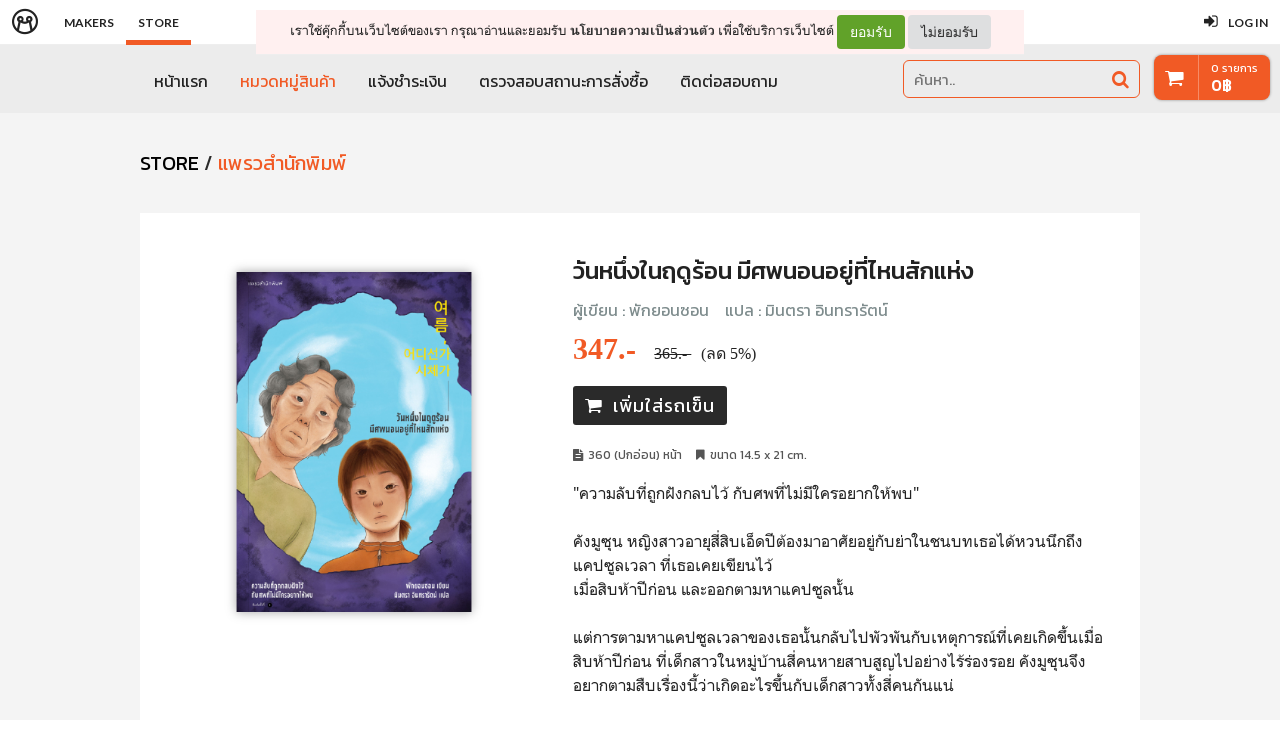

--- FILE ---
content_type: text/html; charset=UTF-8
request_url: https://store.minimore.com/praewpublishing/items/9786161843335
body_size: 11914
content:
<!DOCTYPE html>
<!--[if IE 8]> <html class="no-js lt-ie9" lang="en"> <![endif]-->
<!--[if gt IE 8]><!--> <html class="no-js" lang="en"> <!--<![endif]-->

<head xmlns:og="http://ogp.me/ns#">
	<meta charset="utf-8" />
	<meta content='width=device-width, initial-scale=1.0, maximum-scale=1.0, user-scalable=0, taget-densitydpi=device-dpi' name='viewport' />
	<meta name="apple-mobile-web-app-capable" content="yes" />
	<meta name="apple-mobile-web-app-status-bar-style" content="black-translucent">
	<meta property="fb:app_id" content="164221187085346" />
	<meta property="og:title" content="แพรวสำนักพิมพ์ - วันหนึ่งในฤดูร้อน มีศพนอนอยู่ที่ไหนสักแห่ง"/>
	<meta property="og:type"   content="website" />

	<meta name="twitter:card" content="summary_large_image">
	<meta name="twitter:site" content="@minimore_web">
	<meta name="twitter:creator" content="@minimore_web">


		<meta property="og:site_name" content="แพรวสำนักพิมพ์"/>
		<meta property="og:image" content="http://c.min.ms/s/thumb/large/71/itemgallery/c_1634551075.jpg" />
		<meta property="og:image:secure_url" content="https://c.min.ms/s/thumb/large/71/itemgallery/c_1634551075.jpg" />
		<!-- https://store.minimore.com/storefile/71/itemgallery/c_1634551075.jpg -->
		<meta property="og:description" content="&quot;ความลับที่ถูกฝังกลบไว้ กับศพที่ไม่มีใครอยากให้พบ&quot;

คังมูซุน หญิงสาวอายุสี่สิบเอ็ดปีต้องมาอาศัยอยู่กับย่าในชนบทเธอได้หวนนึกถึงแคปซูลเวลา ที่เธอเคยเขียนไว้
เมื่อสิบห้าปีก่อน และออกตามหาแคปซูลนั้น

แต่การตามหาแคปซูลเวลาของเธอนั้นกลับไปพัวพันกับเหตุการณ์ที่เคยเกิดขึ้นเมื่อสิบห้าปีก่อน ที่เด็กสาวในหมู่บ้านสี่คนหายสาบสูญไปอย่างไร้ร่องรอย คังมูซุนจึงอยากตามสืบเรื่องนี้ว่าเกิดอะไรขึ้นกับเด็กสาวทั้งสี่คนกันแน่

จากเหตุการณ์ไม่คาดฝัน ก่อให้เกิดข้อสงสัย เมื่อความลับที่ถูกฝังกลบไว้กำลังจะถูกเปิดเผย"/>

		<meta name="twitter:image" content="https://c.min.ms/s/thumb/large/71/itemgallery/c_1634551075.jpg">



	<title>แพรวสำนักพิมพ์ - วันหนึ่งในฤดูร้อน มีศพนอนอยู่ที่ไหนสักแห่ง</title>
	<link rel="icon" type="image/png" href="/images/minimorefav.png">
	<link rel="apple-touch-icon-precomposed" sizes="57x57" href="/images/appicon.png" />

	<!-- MNM V.3 -->
	<link href="//fonts.googleapis.com/css?family=Lato:300,400,400italic,600,700|Raleway:300,400,500,600,700|Crete+Round:400italic|Kanit:300,400,500" rel="stylesheet" type="text/css" />

	<link rel="stylesheet" href="/css/canvas/bootstrap.css" type="text/css" />
	<link rel="stylesheet" href="/css/canvas/font-icons.css" type="text/css" />
	<link rel="stylesheet" href="/css/canvas/animate.css" type="text/css" />
	<link rel="stylesheet" href="/css/canvas/magnific-popup.css" type="text/css" />
	<link rel="stylesheet" href="https://cdn.rawgit.com/socialshares/buttons/v1.0.5/build/css/buttons.css" />

	<link rel="stylesheet" href="/css/style_canvas_mnm.css" type="text/css" />
	<!-- END MNM V.3 -->

  	<link type="text/css" media="all" rel="stylesheet" href="/css/screen_global.css" />
  	
		<!--
		<link type="text/css" media="all" rel="stylesheet" href="/css/store/screen_praewpublishing.css" />
-->
		<link type="text/css" media="all" rel="stylesheet" href="/css/screen_global.css" />
  


  	<!-- MNM V.3 -->
  	<link rel="stylesheet" href="/css/custom_topbar_2015.css" type="text/css" />
	<link rel="stylesheet" href="/css/custom_store_2015.css" type="text/css" />
	<!-- END MNM V.3 -->

  	<script type="text/javascript" src="/libs/jquery-1.11.1.min.js"></script>
  	<script type="text/javascript" src="/libs/jquery-ui-1.11.0.js"></script>
  	<script type="text/javascript" src="/libs/jquery.quickfit.js"></script>
  	<script type="text/javascript" src="/libs/jquery.countdown.js"></script>
		<script type="text/javascript" src="//c.min.ms/libs/owl.carousel.min.js"></script>

	<script type="text/javascript" src="/libs/mustache.js"></script>
	<script src="https://cdn.rawgit.com/socialshares/buttons/v1.0.5/build/js/buttons.js"></script>

	<script type="text/javascript" src="/js/script.js?20250610"></script>
	<script type="text/javascript" src="/js/cart_202003a.js"></script>
	<script type="text/javascript" src="/js/mmapi.js"></script>



  	<!--//  //-->
	<script type="text/javascript">
	 /*
	    var adr_url = "http://minimore.com/apis/";
	    window.fbAsyncInit = function() {
	    FB.init({
	        appId   : '164221187085346',
	        oauth   : true,
	        status  : true, // check login status
	        cookie  : true, // enable cookies to allow the server to access the session
	        xfbml   : true // parse XFBML
	    });

	  };

	function fb_login(){
	    $('.waiting-process').show();
	    FB.login(function(response) {
	        if (response.authResponse) {
	            console.log('Welcome!  Fetching your information.... ');

	            access_token = response.authResponse.accessToken; //get access token
	            fbuser_id = response.authResponse.userID; //get FB UID
	            FB.api('/me', function(response) {
	                user_email = response.email; //get user email
	                username = response.username;
	                fbname =  response.name;
	                $.ajax({
	                type: "POST",
	                url: adr_url+'mobileCheckFBUser',
	                data:{
	                    fbuserid : fbuser_id,
			    fbusername : username,
	                    fbemail : user_email,
	                    fbname : fbname
	                }
	                }).done(function(msg){
	                    var result = JSON.parse(msg);
	                    if(result['error'] === 0){
	                        $('.waiting-process').hide();

	                        window.location.reload();
	                    }else{
	                        console.log('Error');
	                    }
	                })
	            });

	        } else {
	            //user hit cancel button
	            console.log('User cancelled login or did not fully authorize.');
	        }
	    }, {
	        scope: 'publish_stream,email'
	    });
	}

	//Load asyncronus
	(function(d){
	   var js, id = 'facebook-jssdk', ref = d.getElementsByTagName('script')[0];
	   if (d.getElementById(id)) {return;}
	   js = d.createElement('script'); js.id = id; js.async = true;
	   js.src = "//connect.facebook.net/en_US/all.js";
	   ref.parentNode.insertBefore(js, ref);
	}(document));

	var _gaq = _gaq || [];
	_gaq.push(['_setAccount', 'UA-44891769-1']);
	_gaq.push(['_trackPageview']);
	(function() {
	var ga = document.createElement('script'); ga.type = 'text/javascript'; ga.async = true;

	ga.src = ('https:' == document.location.protocol ? 'https://' : 'http://') + 'stats.g.doubleclick.net/dc.js';

	var s = document.getElementsByTagName('script')[0]; s.parentNode.insertBefore(ga, s);
	})();
	*/

	// (function(i,s,o,g,r,a,m){i['GoogleAnalyticsObject']=r;i[r]=i[r]||function(){
	// (i[r].q=i[r].q||[]).push(arguments)},i[r].l=1*new Date();a=s.createElement(o),
	// m=s.getElementsByTagName(o)[0];a.async=1;a.src=g;m.parentNode.insertBefore(a,m)
	// })(window,document,'script','//www.google-analytics.com/analytics.js','ga');

	// ga('create', 'UA-44891769-1', 'minimore.com');
	// ga('send', 'pageview');
	</script>

	<!-- Global site tag (gtag.js) - Google Analytics -->
	<script async src="https://www.googletagmanager.com/gtag/js?id=G-R8DCL3DBCT"></script>
	<script>
	window.dataLayer = window.dataLayer || [];
	function gtag(){dataLayer.push(arguments);}
	gtag('js', new Date());

	gtag('config', 'G-R8DCL3DBCT');
	</script>
	<!-- Hotjar Tracking Code for https://store.minimore.com/ -->
	<script>
		(function(h,o,t,j,a,r){
			h.hj=h.hj||function(){(h.hj.q=h.hj.q||[]).push(arguments)};
			h._hjSettings={hjid:6384749,hjsv:6};
			a=o.getElementsByTagName('head')[0];
			r=o.createElement('script');r.async=1;
			r.src=t+h._hjSettings.hjid+j+h._hjSettings.hjsv;
			a.appendChild(r);
		})(window,document,'https://static.hotjar.com/c/hotjar-','.js?sv=');
	</script>

	<!-- Facebook Pixel Code -->
	<script>
	!function(f,b,e,v,n,t,s){if(f.fbq)return;n=f.fbq=function(){n.callMethod?
	n.callMethod.apply(n,arguments):n.queue.push(arguments)};if(!f._fbq)f._fbq=n;
	n.push=n;n.loaded=!0;n.version='2.0';n.queue=[];t=b.createElement(e);t.async=!0;
	t.src=v;s=b.getElementsByTagName(e)[0];s.parentNode.insertBefore(t,s)}(window,
	document,'script','//connect.facebook.net/en_US/fbevents.js');
	fbq('init', '1687066034859509');
	fbq('track', 'PageView');
		fbq('track', 'ViewContent', {
			content_name: "วันหนึ่งในฤดูร้อน มีศพนอนอยู่ที่ไหนสักแห่ง",
			content_type: 'product',
			content_ids: ['2132'],
			value: '347',
			currency: 'THB'
		});
	</script>
	<noscript><img height="1" width="1" style="display:none"
	src="https://www.facebook.com/tr?id=1687066034859509&ev=PageView&noscript=1"
	/></noscript>
	<!-- End Facebook Pixel Code -->
</head>

<body class="no-transition stretched">

<div class="global-viewcart-section close">
	<div class="section-inner">

		<div class="action">
			<div class="action-inner">
				<span class="viewcart-close-btn"><em>ปิด </em><i class="fa fa-times-circle"></i></span>
				<a href="/cart" class="managecart-btn">จัดการรถเข็น</a>
				<a href="/cart" class="checkout-btn">ดำเนินการต่อ</a>
			</div>
		</div>
			
		<div class="section-inner-sub">	
			<div class="form-item">
				<div class="row np">	
					<ul class="cartlist" id="cart-popup">
						<li>
							<div class="cart-title">
								<div class="title">
									<span>Your Cart (0 items)</span>
								</div>
								<div class="totalprice"><span>0฿</span></div>
							</div>
						</li>
					</ul>
				</div>
			</div>
		</div>


	</div>
</div>
	
<div id="wrapper" class="wrapper clearfix">
	
	<div id="top-bar">
		<div class="clearfix">
			<div class="col_half fleft nobottommargin">
				<div class="top-links">
					<ul>
						<li><a href="http://minimore.com"><i class="mm-logo"></i></a></li>
						<li><a href="http://minimore.com/m">Makers</a></li>
						<li class="active"><a href="https://store.minimore.com">Store</a></li>
					</ul>
				</div>
			</div>
			
			<div class="col_half fright col_last nobottommargin">
				<div class="top-links">
					<ul>
							<li><a href="https://dash.minimore.com/login" class="user"><i class="icon-signin"></i><em>Log in</em></a></li>
					</ul>
				</div>
			</div>
			
			<div class="topbar-user-content">
				<ul>
					<li class="info clearfix">
						<a href="/u">
							<div class="image"><img src="" /></div>
							<div class="title"><span></span></div>
						</a>
					</li>
					<li><a href="/u"><i class="icon-cart"></i>Store: Order History</a></li>
					<li><a href="/u/profile"><i class="icon-cart"></i>Store: Profile</a></li>
					<!---->
					<!--
					<li><a href="http://minimore.com/account"><i class="icon-book2"></i>Library</a></li>
					<li><a href="http://minimore.com/account/settings"><i class="icon-line2-settings"></i>Settings</a></li>
					-->
					<li><a href="http://dash.minimore.com/logout"><i class="icon-line2-logout"></i>Logout</a></li>
				</ul>
			</div>
							
		</div>
	</div>

	<div id="privacy-bar">
	<div class="clearfix center">
	เราใช้คุ๊กกี้บนเว็บไซต์ของเรา กรุณาอ่านและยอมรับ <a href="https://minimore.com/help/policy" target="_blank" style="font-weight: bold; color: #333;">นโยบายความเป็นส่วนตัว</a> เพื่อใช้บริการเว็บไซต์
	<span class="privacy-button">
	<button class="btn" onclick="privacyAccept()" style="color: rgb(255, 255, 255); background-color: rgb(97, 162, 41);">ยอมรับ</button>
	<a class="btn" href="https://google.com" style="color: rgb(51, 51, 51); background-color: rgb(222, 223, 224);">ไม่ยอมรับ</a>
	</span>
	</div>
	</div>

	<div class="topbar-menu-section">
		<div class="section-inner">

			<div class="section-content">
				<ul class="menulist">
					<li ><a href="/home">หน้าแรก</a></li>
					<li  class="active" >
						<a href="#" class="toggle-popup">หมวดหมู่สินค้า</a>
						<div class="popup-menu">
						  <div class="popup-content">
						    <div class="list-tabmenu">
						      <ul class="nav-list">
						        <li><a href="/search?view=all">ทั้งหมด</a></li>
						        <li class="active"><a href="#" data-tab="nav-submenu-type">ประเภทหนังสือ</a></li>
						        <!-- <li><a href="#" data-tab="nav-submenu-author">นักเขียน</a></li> -->
						        <li ><a href="/search?tag=merchandise">Merchandise</a></li>
						        <li><a href="/salmonbooks">SALMON BOOKS</a></li>
						        <li><a href="/kaihuaror-studio">ขายหัวเราะ STUDIO</a></li>
						        <li><a href="/bunbooks">BUNBOOKS</a></li>
						        <li><a href="/loupe">Loupe Editions</a></li>
						        <li><a href="#" data-tab="nav-submenu-publisher">สำนักพิมพ์อื่นๆ</a></li>
						        <!-- <li><a href="#">สินค้าพิเศษ</a></li> -->
						      </ul>
						    </div>
						    <div class="list-tabcontent">
						      <div id="nav-submenu-type" class="active">
						        <ul class="nav-list">
						          <li ><a href="/search?tag=new-arrival">สินค้าใหม่</a></li>
						          <li ><a href="/search?tag=comics-illustration">การ์ตูนและภาพประกอบ</a></li>
						          <li ><a href="/search?tag=self-development">จิตวิทยาและการพัฒนาตนเอง</a></li>
						          <li ><a href="/search?tag=children">เด็กและเยาวชน</a></li>
						          <li ><a href="/search?tag=travel">ท่องเที่ยว</a></li>
						          <li ><a href="/search?tag=fiction-literature">นิยายและเรื่องสั้น</a></li>
						          <li ><a href="/search?tag=business-economics">บริหารธุรกิจและการจัดการ</a></li>
						          <li ><a href="/search?tag=culture-history">ประวัติศาสตร์และวัฒนธรรม</a></li>
						          <li ><a href="/search?tag=perspective">ประสบการณ์ชีวิต</a></li>
						          <li ><a href="/search?tag=art-design">ศิลปะและออกแบบ</a></li>
						          <li ><a href="/search?tag=politics">สังคมและการเมือง</a></li>
						          <li ><a href="/search?tag=food-health">อาหารและสุขภาพ</a></li>
						        </ul>
						      </div>
						      <div id="nav-submenu-publisher">
						        <ul class="nav-list">
						          <li><a href="a-book">A Book</a></li>
						          <li><a href="amarinbooks">Amarin How-To</a></li>
						          <li><a href="amarinkidspublishing">Amarin Kids</a></li>
						          <li><a href="avocadobooks">Avocado Books</a></li>
						          <li><a href="banluebooks">Banlue Books</a></li>
						          <li><a href="being">Be(ing)</a></li>
						          <li><a href="beatpublishing">Beat</a></li>
						          <li><a href="bibli">Bibli</a></li>
						          <li><a href="bilipublishing">BiLi</a></li>
						          <li><a href="bloomread">Bloom</a></li>
						          <li><a href="bookscape">Bookscape</a></li>
						          <li><a href="Brown-Books">Brown Books</a></li>
						          <li><a href="candide-book">Candide Book</a></li>
						          <li><a href="Common-Books">Common Books</a></li>
						          <li><a href="earnest-publishing">Earnest Publishing</a></li>
						          <li><a href="EasyPDPA">EasyPDPA</a></li>
						          <li><a href="happeningpublishing">Happening </a></li>
						          <li><a href="hummingbookspublishing">Hummingbooks</a></li>
						          <li><a href="IROAMALONE">I ROAM ALONE</a></li>
						          <li><a href="isopodbooks">Isopod books</a></li>
						          <li><a href="ladys">LADYS (ลาดิด)</a></li>
						          <li><a href="make-a-wit">Make a Wit</a></li>
						          <li><a href="nanmeebooks">Nanmee Books</a></li>
						          <li><a href="nava-books">Nava Books</a></li>
						          <li><a href="ORNTREPRENEUR">ORNTREPRENEUR</a></li>
						          <li><a href="PS">P.S.</a></li>
						          <li><a href="pastel">Pastel</a></li>
						          <li><a href="piccolo">Piccolo Publishing</a></li>
						          <li><a href="rose-publishing">Rose Publishing</a></li>
						          <li><a href="Sadatfirstsight">Sad at first sight</a></li>
						          <li><a href="salmon-goods">SALMON GOODS</a></li>
						          <li><a href="sal-Merchandise">SALMON Merchandise</a></li>
						          <li><a href="salmon-podcast">Salmon Podcast</a></li>
						          <li><a href="salt">SALT</a></li>
						          <li><a href="sandclockbooks">Sandclock Books</a></li>
						          <li><a href="shortcut">shortcut</a></li>
						          <li><a href="sophia">Sophia Publishing</a></li>
						          <li><a href="springbooks">Springbooks</a></li>
						          <li><a href="suvabha">Suvabha Charoenying</a></li>
						          <li><a href="vithita">Vithita</a></li>
						          <li><a href="WallopandFriends">Wallop and Friends</a></li>
						          <li><a href="window-mag">Window magazine</a></li>
						          <li><a href="Writers">Writers</a></li>
						          <li><a href="gammemagie">กำมะหยี่</a></li>
						          <li><a href="kaihuaror">ขายหัวเราะ</a></li>
						          <li><a href="yorkieclubth">ชมรมยอร์คเชียร์เทอร์เรียประเทศไทย</a></li>
						          <li><a href="chatchapolbook">ชัชพลบุ๊คส์</a></li>
						          <li><a href="nana">นานะ</a></li>
						          <li><a href="khr-calendar">ปฏิทินขายหัวเราะ</a></li>
						          <li><a href="happy-learners">มหาสนุก Happy Learners</a></li>
						          <li><a href="gypsygroup">ยิปซี</a></li>
						          <li><a href="between-the-line">ระหว่างบรรทัด</a></li>
						          <li><a href="other-book">สำนักพิมพ์อื่นๆ</a></li>
						          <li><a href="reading101">อ่าน 101</a></li>
						          <li><a href="readingitaly">อ่านอิตาลี</a></li>
						          <li><a href="ptk">เป็ด เต่า ควาย</a></li>
						          <li><a href="praewpublishing">แพรวสำนักพิมพ์</a></li>
						          <li><a href="Kai3">ไก่3</a></li>
						          <!-- <li><a href="/salmonbooks">SALMON BOOKS</a></li>
						          <li><a href="/bunbooks">BUNBOOKS</a></li>
						          <li><a href="/banluebooks">BANLUE BOOKS</a></li>
						          <li><a href="/make-a-wit">MAKE A WIT</a></li>
						          <li><a href="/pastel">PASTEL</a></li> -->
						        </ul>
						      </div>
						    </div>
						  </div>
						</div>
						
						<script>
						  $(document).ready(function(){	
						    $('.popup-menu .list-tabmenu .nav-list a').bind('click', function(){
						      if($(this)[0].hasAttribute('data-tab')){
						        $('.popup-menu .list-tabmenu .nav-list li').removeClass('active');
						        $('.popup-menu .list-tabcontent > div').removeClass('active');
						        $('.popup-menu .list-tabcontent #'+$(this).attr('data-tab')).addClass('active');
						        $(this).parent('li').addClass('active');
						      }
						    });
						  });
						</script>
						<style>
						#nav-submenu-publisher {
						  max-height: 70vh;
						  overflow: auto;
						}
						</style>					</li>
					<li ><a href="/payment">แจ้งชำระเงิน</a></li>
					<li ><a href="/check">ตรวจสอบสถานะการสั่งซื้อ</a></li>
					<li ><a href="/help">ติดต่อสอบถาม</a></li>
				</ul>

				<div class="new-searchboxitem">
					<form method="get" action="/search">
						<input type="text" placeholder="ค้นหา.." name="keyword">
						<button type="submit"><i class="fa fa-search"></i></button>
					</form>
				</div>
			</div>

		</div>
	</div>
	
	<div class="fixed-section header">
		<div class="section-inner">
			<div class="header-helper">
				<ul class="helper-list">
					<li class="cart">
						<div class="cart-icon"><i class="fa fa-shopping-cart"></i></div>
						<span class="cart-float-wrapper">
							<div class="cart-float-quantity"><span id="spanHeaderCartQuantity">0</span> รายการ</div>
							<div class="cart-float-price"><span id="spanHeaderCartPrice">0</span>฿</div>
						</span>
					</li>
				</ul>
			</div>
		</div>
	</div>

	<div id="globalPopModal" class="modal popup-modal" tabindex="-1" role="dialog" aria-hidden="true">
		<div class="modal-dialog">
			<button type="button" class="close" data-dismiss="modal" aria-label="Close">
				<span aria-hidden="true">&times;</span>
			</button>
			<div class="modal-content transparent">
				<div class="modal-body text-center">
					<!-- <img class="desktop" src="https://c.min.ms/s/storefile/0/image/banner5e72fca8a8012.png" />					
					<img class="mobile" src="https://c.min.ms/s/storefile/0/image/banner5e7877cbeafc5.png" /> -->
					<!-- img src="/images/bookfair2020/popup-apr-6-mobile.png" class="desktop" style="max-width: 600px" />
					<img src="/images/bookfair2020/popup-apr-6-mobile.png" class="mobile" style="max-width: 100%" / -->
				</div>
			</div>
		</div>
	</div>

	<script type="text/javascript" src="//c.min.ms/libs/bootstrap.min.js"></script>

	<script>
		$(document).ready(function(){				
			$('html,body').bind('click',function(e){
				if($('#top-bar .top-links .usermenu-btn').hasClass('active')){	
					if ($(e.target).parent('a').hasClass('usermenu-btn') || $(e.target).hasClass('usermenu-btn')){
						//do nothing
					}
					else if($(e.target).parents('div').hasClass('topbar-user-content')){
						//do nothing
					}
					else{
						$('#top-bar .topbar-user-content').hide();
						$('#top-bar .top-links .usermenu-btn').removeClass('active');
					}
				}
				if($(e.target).parents('ul').hasClass('menulist')){
					//do nothing
				}
				else{
					$('.topbar-menu-section .menulist .popup-menu').removeClass('show');
				}
			});	
			
			$('#top-bar .top-links .usermenu-btn').bind('click',function(e){
				if($(this).hasClass('active')){		
					$('#top-bar .topbar-user-content').hide();
					$(this).removeClass('active');
				}
				else{
					$('#top-bar .topbar-user-content').fadeIn(200);
					$(this).addClass('active');
				}
			});

			$('.topbar-menu-section .menulist .toggle-popup').bind('click',function(e){
				$(this).parent('li').find('.popup-menu').toggleClass('show');
			});


			const isAcceptPolicy = getCookie('acceptPolicy')
			if (isAcceptPolicy === 'yes') {
				$('#privacy-bar').hide();
			}

		});

		function getCookie(key) {
			var keyValue = document.cookie.match('(^|;) ?' + key + '=([^;]*)(;|$)');
			return keyValue ? keyValue[2] : null;
		}

		function privacyAccept() {
			document.cookie = "acceptPolicy=yes; path=/; SameSite=Strict";
			$('#privacy-bar').hide();
		}
	</script>
	<style>
	#privacy-bar {
		background-color: #fff0f0;
		z-index: 16000;
		position: fixed;
		border-bottom: 1px solid #eee;
		font-size: 13px;
		margin-left: auto;
		margin-right: auto;
		left: 0;
		right: 0;
		width: 60%;
		top: 10px;
		padding: 5px;
	}
	.privacy-button {
		display: inline;
	}
	@media(max-width:992px) {
		#privacy-bar {
			padding: 5px;
			line-height: 1.5em;
		}
		.privacy-button {
			display: block;
			padding: 5px;
		}
	}
	</style>

<div class="store-header-mini-section">
	<div class="section-inner">
		
		<div class="title">
			<a href="/">STORE</a> / 
			<a href="/praewpublishing">แพรวสำนักพิมพ์</a>
		</div>
		
		<!-- <div class="store-mini-menu">
			<a href="/payment">แจ้งชำระเงิน</a> / 
			<a href="/check">ตรวจสอบสถานะการสั่งซื้อ</a> / 
			<a href="/help">ช่วยเหลือ</a>
		</div> -->
		
	</div>
</div>

<div class="store-itemdetail-section stretch-section">
	
	<div class="section-inner">
		<!-- div class="notice-text" style="background-color: #ffc; padding: 30px; margin: 30px;">
			<span style="font-size: 18px;margin-bottom: 15px;">minimore store ขออภัยในความไม่สะดวกแก่ลูกค้าทุกท่าน</span>
			<div style="font-size: 16px; line-height: 20px;">
			<span style="font-size: 16px;margin-bottom: 10px;">ทางเราขอแจ้งปิดร้านค้าชั่วคราวเพื่อจัดการรายการสินค้า 'ขายหัวเราะ ฉบับ รอยยิ้มของพระราชา' ให้เสร็จสิ้น</span>
			<span style="font-size: 16px;margin-bottom: 10px;">สำหรับลูกค้าที่สนใจหนังสือขายหัวเราะ ขณะนี้ทางเราได้ปิดรับการสั่งซื้อแล้วทุกช่องทาง</span>
			
			<span style="font-size: 16px;margin-bottom: 10px;">ท่านสามารถหาซื้อหนังสือได้ที่ร้านค้าใกล้บ้าน รวมถึง 7-11, SE-ED Book, B2S และแผงหนังสือทั่วไป</span>
			
			<span style="font-size: 16px;margin-bottom: 10px;">ท่านที่ได้สั่งซื้อไว้ สามารถติดต่อสถานะการสั่งซื้อได้จากเมนูตรวจสอบสถานะการสั่งซื้อ</span>
			<span>ขอขอบคุณลูกค้าทุกท่าน</span>
			</div>
		</div -->
	

		<div class="itemdetail-item eachitem">
			<div class="cover">
				<a class="viewimage-btn" data-url="https://c.min.ms/s/storefile/71/itemgallery/c_1634551075.jpg"><img src="https://c.min.ms/s/storefile/71/itemgallery/c_1634551075.jpg" alt="วันหนึ่งในฤดูร้อน มีศพนอนอยู่ที่ไหนสักแห่ง" /></a>
			</div>
			<div class="info">
				<span class="title">วันหนึ่งในฤดูร้อน มีศพนอนอยู่ที่ไหนสักแห่ง</span>
				<!---->
				<!-- span class="sub"><a href="/praewpublishing?search=ผู้เขียน : พักยอนซอน,  แปล: มินตรา อินทรารัตน์">ผู้เขียน : พักยอนซอน,  แปล: มินตรา อินทรารัตน์</a></span -->
				<span class="sub">
					ผู้เขียน : <a href="/praewpublishing?search=พักยอนซอน">พักยอนซอน</a> &nbsp;
					 แปล : <a href="/praewpublishing?search=มินตรา อินทรารัตน์">มินตรา อินทรารัตน์</a> &nbsp;
				</span>
				
				<div class="price">
					<span class="sale-price">
						<script>document.write(numCommas(347));</script>.-
						
					</span>
					<span class="full-price">
						<script>document.write(numCommas(365));</script>.-
					</span>
					<span class="save">
						(ลด 5%)
					</span>
				</div>
				<div class="item-options">
				</div>
				<div class="action">
					<a class="addtocart-btn " data-itemid="2132" data-title="วันหนึ่งในฤดูร้อน มีศพนอนอยู่ที่ไหนสักแห่ง"><i class="fa fa-shopping-cart"></i>เพิ่มใส่รถเข็น</a>
					
					<!--
					-->
				</div>	
				<div class="spec">
					<span><i class="fa fa-file-text"></i>360 (ปกอ่อน) หน้า</span>
					<span><i class="fa fa-bookmark"></i>ขนาด 14.5 x 21 cm.</span>
				</div>
				<div class="desc">
					<span>"ความลับที่ถูกฝังกลบไว้ กับศพที่ไม่มีใครอยากให้พบ"<br />
<br />
คังมูซุน หญิงสาวอายุสี่สิบเอ็ดปีต้องมาอาศัยอยู่กับย่าในชนบทเธอได้หวนนึกถึงแคปซูลเวลา ที่เธอเคยเขียนไว้<br />
เมื่อสิบห้าปีก่อน และออกตามหาแคปซูลนั้น<br />
<br />
แต่การตามหาแคปซูลเวลาของเธอนั้นกลับไปพัวพันกับเหตุการณ์ที่เคยเกิดขึ้นเมื่อสิบห้าปีก่อน ที่เด็กสาวในหมู่บ้านสี่คนหายสาบสูญไปอย่างไร้ร่องรอย คังมูซุนจึงอยากตามสืบเรื่องนี้ว่าเกิดอะไรขึ้นกับเด็กสาวทั้งสี่คนกันแน่<br />
<br />
จากเหตุการณ์ไม่คาดฝัน ก่อให้เกิดข้อสงสัย เมื่อความลับที่ถูกฝังกลบไว้กำลังจะถูกเปิดเผย</span>
				</div>
				<div class="tags">
					<!--a href="../items?search=Fiction-Literature">#Fiction-Literature</a-->
					<a href="/search?tag=Fiction-Literature">#Fiction-Literature</a>
					<!--a href="../items?search=mystery">#mystery</a-->
					<a href="/search?tag=mystery">#mystery</a>
					<!--a href="../items?search=novel">#novel</a-->
					<a href="/search?tag=novel">#novel</a>
				</div>
			</div>
		</div>
	</div>
</div>



<!--<div class="section-header">
	<div class="inner">
		<div class="title">สินค้าอื่นที่คุณอาจจะสนใจ</div>
	</div>
</div>-->

<div class="store-product-list-section">
	<div class="section-inner">	
		
		<br/>
		<div class="section-title-alt"><span><i class="fa fa-caret-right"></i> สินค้าอื่นที่คุณอาจสนใจ</span></div>
		
		<ul class="product-list">
			<li>
				<div class="product-item eachitem">
					<div class="cover">
						<a href="https://store.minimore.com/banluebooks/items/39clues-9"><img
								src="https://c.min.ms/s/thumb/default/4/itemgallery/c_1584011068.jpg"
						alt="ปริศนาสมบัติอัจฉริยะ ( The 39 Clues) ตอน ฝ่าพายุแคริบเบียน" /></a>
					</div>
					<div class="info">
						<div class="mainrow">
							<div class="row">
								<span class="title"><a href="https://store.minimore.com/banluebooks/items/39clues-9"><span class="long">ปริศนาสมบัติอัจฉริยะ ( The 39 Clues) ตอน ฝ่าพายุแคริบเบียน</span><span class="short">ปริศนาสมบัติอัจฉริยะ ( The 39 Clues) ตอน ฝ่าพายุแคริบเบียน</span></a></span>
							</div>
							<div class="row">
								<span class="meta">
									<span class="long">ลินดา(เขียน)/งามพรรณ(แปล)</span>
									<span class="short">ลินดา(เขียน)/งามพรรณ(แปล)</span>
								</span>
							</div>
						</div>
						<div class="row">
							<span class="full-price">
								<script>document.write(numCommas(179));</script>.-
							</span>
							<span class="sale-price">
								<script>document.write(numCommas(161));</script>.-
								
							</span>
							<b style="display:none;"><script>document.write(numCommas(161));</script></b>
						</div>
						<div class="row">
								<a class="action-btn addtocart-btn " data-itemid="1016" data-title="ปริศนาสมบัติอัจฉริยะ ( The 39 Clues) ตอน ฝ่าพายุแคริบเบียน"><i class="fa fa-shopping-cart"></i>เพิ่มใส่รถเข็น</a>
								
						</div>
					</div>
					
				</div>			</li>
			<li>
				<div class="product-item eachitem">
					<div class="cover">
						<a href="https://store.minimore.com/rose-publishing/items/9786161843687"><img
								src="https://c.min.ms/s/thumb/default/66/itemgallery/c_1630922088.jpg"
						alt="ฝ่ากฏรักต่างโลก เล่ม 2" /></a>
					</div>
					<div class="info">
						<div class="mainrow">
							<div class="row">
								<span class="title"><a href="https://store.minimore.com/rose-publishing/items/9786161843687"><span class="long">ฝ่ากฏรักต่างโลก เล่ม 2</span><span class="short">ฝ่ากฏรักต่างโลก เล่ม 2</span></a></span>
							</div>
							<div class="row">
								<span class="meta">
									<span class="long">เขียน :  Jiao Tang Dong Gua, แปล: BlueFeather</span>
									<span class="short">เขียน :  Jiao Tang Dong Gua, แปล: BlueFeather</span>
								</span>
							</div>
						</div>
						<div class="row">
							<span class="full-price">
								<script>document.write(numCommas(425));</script>.-
							</span>
							<span class="sale-price">
								<script>document.write(numCommas(404));</script>.-
								
							</span>
							<b style="display:none;"><script>document.write(numCommas(404));</script></b>
						</div>
						<div class="row">
								<a class="action-btn addtocart-btn " data-itemid="2089" data-title="ฝ่ากฏรักต่างโลก เล่ม 2"><i class="fa fa-shopping-cart"></i>เพิ่มใส่รถเข็น</a>
								
						</div>
					</div>
					
				</div>			</li>
			<li>
				<div class="product-item eachitem">
					<div class="cover">
						<a href="https://store.minimore.com/banluebooks/items/39clues-7"><img
								src="https://c.min.ms/s/thumb/default/4/itemgallery/c_1584011044.jpg"
						alt="ปริศนาสมบัติอัจฉริยะ ( The 39 Clues) ตอน บุกรังอสรพิษ" /></a>
					</div>
					<div class="info">
						<div class="mainrow">
							<div class="row">
								<span class="title"><a href="https://store.minimore.com/banluebooks/items/39clues-7"><span class="long">ปริศนาสมบัติอัจฉริยะ ( The 39 Clues) ตอน บุกรังอสรพิษ</span><span class="short">ปริศนาสมบัติอัจฉริยะ ( The 39 Clues) ตอน บุกรังอสรพิษ</span></a></span>
							</div>
							<div class="row">
								<span class="meta">
									<span class="long">ปีเตอร์(เขียน)/งามพรรณ(แปล)</span>
									<span class="short">ปีเตอร์(เขียน)/งามพรรณ(แปล)</span>
								</span>
							</div>
						</div>
						<div class="row">
							<span class="full-price">
								<script>document.write(numCommas(179));</script>.-
							</span>
							<span class="sale-price">
								<script>document.write(numCommas(161));</script>.-
								
							</span>
							<b style="display:none;"><script>document.write(numCommas(161));</script></b>
						</div>
						<div class="row">
								<a class="action-btn addtocart-btn " data-itemid="1018" data-title="ปริศนาสมบัติอัจฉริยะ ( The 39 Clues) ตอน บุกรังอสรพิษ"><i class="fa fa-shopping-cart"></i>เพิ่มใส่รถเข็น</a>
								
						</div>
					</div>
					
				</div>			</li>
			<li>
				<div class="product-item eachitem">
					<div class="cover">
						<a href="https://store.minimore.com/rose-publishing/items/9786161843267"><img
								src="https://c.min.ms/s/thumb/default/66/itemgallery/c_1629039210.jpg"
						alt="ฝ่ากฏรักต่างโลก เล่ม 1" /></a>
					</div>
					<div class="info">
						<div class="mainrow">
							<div class="row">
								<span class="title"><a href="https://store.minimore.com/rose-publishing/items/9786161843267"><span class="long">ฝ่ากฏรักต่างโลก เล่ม 1</span><span class="short">ฝ่ากฏรักต่างโลก เล่ม 1</span></a></span>
							</div>
							<div class="row">
								<span class="meta">
									<span class="long">ผู้แต่ง:  Jiao Tang Dong Gua, แปล: BlueFeather</span>
									<span class="short">ผู้แต่ง:  Jiao Tang Dong Gua, แปล: BlueFeather</span>
								</span>
							</div>
						</div>
						<div class="row">
							<span class="full-price">
								<script>document.write(numCommas(435));</script>.-
							</span>
							<span class="sale-price">
								<script>document.write(numCommas(413));</script>.-
								
							</span>
							<b style="display:none;"><script>document.write(numCommas(413));</script></b>
						</div>
						<div class="row">
								<a class="action-btn addtocart-btn " data-itemid="2074" data-title="ฝ่ากฏรักต่างโลก เล่ม 1"><i class="fa fa-shopping-cart"></i>เพิ่มใส่รถเข็น</a>
								
						</div>
					</div>
					
				</div>			</li>
			<li>
				<div class="product-item eachitem">
					<div class="cover">
						<a href="https://store.minimore.com/salmonbooks/items/speaking"><img
								src="https://c.min.ms/s/thumb/default/2/itemgallery/c_1741174340.png"
						alt="THIS IS YOUR SOMEONE SPEAKING ฝากให้ฟังหลังลับลา" /></a>
					</div>
					<div class="info">
						<div class="mainrow">
							<div class="row">
								<span class="title"><a href="https://store.minimore.com/salmonbooks/items/speaking"><span class="long">THIS IS YOUR SOMEONE SPEAKING ฝากให้ฟังหลังลับลา</span><span class="short">THIS IS YOUR SOMEONE SPEAKING ฝากให้ฟังหลังลับลา</span></a></span>
							</div>
							<div class="row">
								<span class="meta">
									<span class="long">จิดานันท์ เหลืองเพียรสมุท, กิตติศักดิ์ คงคา, นริศพงศ์ รักวัฒนานนท์</span>
									<span class="short">จิดานันท์ เหลืองเพียรสมุท, กิตติศักดิ์ คงคา, นริศพงศ์ รักวัฒนานนท์</span>
								</span>
							</div>
						</div>
						<div class="row">
							<span class="full-price">
								<script>document.write(numCommas(125));</script>.-
							</span>
							<span class="sale-price">
								<script>document.write(numCommas(113));</script>.-
								
							</span>
							<b style="display:none;"><script>document.write(numCommas(113));</script></b>
						</div>
						<div class="row">
								<a class="action-btn addtocart-btn " data-itemid="2963" data-title="THIS IS YOUR SOMEONE SPEAKING ฝากให้ฟังหลังลับลา"><i class="fa fa-shopping-cart"></i>เพิ่มใส่รถเข็น</a>
								
						</div>
					</div>
					<div class="ribbon-wrapper"><div class="ribbon"><span>new</span></div></div>
				</div>			</li>
			<li>
				<div class="product-item eachitem">
					<div class="cover">
						<a href="https://store.minimore.com/loupe/items/eatandflourish"><img
								src="https://c.min.ms/s/thumb/default/54/itemgallery/c_1758634171.png"
						alt="EAT AND FLOURISH: HOW FOOD SUPPORTS EMOTIONAL WELL-BEING กินทุกมื้อให้ดีที่สุข" /></a>
					</div>
					<div class="info">
						<div class="mainrow">
							<div class="row">
								<span class="title"><a href="https://store.minimore.com/loupe/items/eatandflourish"><span class="long">EAT AND FLOURISH: HOW FOOD SUPPORTS EMOTIONAL WELL-BEING กินทุกมื้อให้ดีที่สุข</span><span class="short">EAT AND FLOURISH: HOW FOOD SUPPORTS EMOTIONAL WELL-BEING กินทุกมื้อให้ดีที่สุข</span></a></span>
							</div>
							<div class="row">
								<span class="meta">
									<span class="long">เขียน : แมรี เบธ อัลไบรต์ ,  แปล: นรา สุภัคโรจน์</span>
									<span class="short">เขียน : แมรี เบธ อัลไบรต์ ,  แปล: นรา สุภัคโรจน์</span>
								</span>
							</div>
						</div>
						<div class="row">
							<span class="full-price">
								<script>document.write(numCommas(300));</script>.-
							</span>
							<span class="sale-price">
								<script>document.write(numCommas(270));</script>.-
								
							</span>
							<b style="display:none;"><script>document.write(numCommas(270));</script></b>
						</div>
						<div class="row">
								<a class="action-btn addtocart-btn " data-itemid="3007" data-title="EAT AND FLOURISH: HOW FOOD SUPPORTS EMOTIONAL WELL-BEING กินทุกมื้อให้ดีที่สุข"><i class="fa fa-shopping-cart"></i>PRE-ORDER</a>
								
						</div>
					</div>
					<div class="ribbon-wrapper"><div class="ribbon"><span>new</span></div></div>
				</div>			</li>
			<li>
				<div class="product-item eachitem">
					<div class="cover">
						<a href="https://store.minimore.com/kaihuaror-studio/items/ciel"><img
								src="https://c.min.ms/s/thumb/default/91/itemgallery/c_1758729705.jpg"
						alt="ท้องฟ้าอันอบอุ่นของชิเอลแมวมึน" /></a>
					</div>
					<div class="info">
						<div class="mainrow">
							<div class="row">
								<span class="title"><a href="https://store.minimore.com/kaihuaror-studio/items/ciel"><span class="long">ท้องฟ้าอันอบอุ่นของชิเอลแมวมึน</span><span class="short">ท้องฟ้าอันอบอุ่นของชิเอลแมวมึน</span></a></span>
							</div>
							<div class="row">
								<span class="meta">
									<span class="long">เขียน : ปัทมพร อักษรณรงค์</span>
									<span class="short">เขียน : ปัทมพร อักษรณรงค์</span>
								</span>
							</div>
						</div>
						<div class="row">
							<span class="full-price">
								<script>document.write(numCommas(280));</script>.-
							</span>
							<span class="sale-price">
								<script>document.write(numCommas(252));</script>.-
								
							</span>
							<b style="display:none;"><script>document.write(numCommas(252));</script></b>
						</div>
						<div class="row">
								<a class="action-btn addtocart-btn " data-itemid="3009" data-title="ท้องฟ้าอันอบอุ่นของชิเอลแมวมึน"><i class="fa fa-shopping-cart"></i>เพิ่มใส่รถเข็น</a>
								
						</div>
					</div>
					<div class="ribbon-wrapper"><div class="ribbon"><span>new</span></div></div>
				</div>			</li>
			<li>
				<div class="product-item eachitem">
					<div class="cover">
						<a href="https://store.minimore.com/kaihuaror-studio/items/ermind"><img
								src="https://c.min.ms/s/thumb/default/91/itemgallery/c_1759312044.jpg"
						alt="อยู่ให้ได้ ตายให้ดี : เรียนรู้นาทีชีวิตจากห้องฉุกเฉิน" /></a>
					</div>
					<div class="info">
						<div class="mainrow">
							<div class="row">
								<span class="title"><a href="https://store.minimore.com/kaihuaror-studio/items/ermind"><span class="long">อยู่ให้ได้ ตายให้ดี : เรียนรู้นาทีชีวิตจากห้องฉุกเฉิน</span><span class="short">อยู่ให้ได้ ตายให้ดี : เรียนรู้นาทีชีวิตจากห้องฉุกเฉิน</span></a></span>
							</div>
							<div class="row">
								<span class="meta">
									<span class="long">เขียน : หมอเจี๊ยบ - พญ. ลลนา ก้องธรนินทร์ และ หมอยุ้ย - พญ. พรรณอร เฉลิมดำริชัย</span>
									<span class="short">เขียน : หมอเจี๊ยบ - พญ. ลลนา ก้องธรนินทร์ และ หมอยุ้ย - พญ. พรรณอร เฉลิมดำริชัย</span>
								</span>
							</div>
						</div>
						<div class="row">
							<span class="full-price">
								<script>document.write(numCommas(215));</script>.-
							</span>
							<span class="sale-price">
								<script>document.write(numCommas(194));</script>.-
								
							</span>
							<b style="display:none;"><script>document.write(numCommas(194));</script></b>
						</div>
						<div class="row">
								<a class="action-btn addtocart-btn " data-itemid="3020" data-title="อยู่ให้ได้ ตายให้ดี : เรียนรู้นาทีชีวิตจากห้องฉุกเฉิน"><i class="fa fa-shopping-cart"></i>เพิ่มใส่รถเข็น</a>
								
						</div>
					</div>
					<div class="ribbon-wrapper"><div class="ribbon"><span>new</span></div></div>
				</div>			</li>
		</ul>
	</div>
</div>

<style>
.item-options div.option-label {
	color: #1d1d1d;
	font-weight: bold;
	display: inline-block;
	margin: 5px 10px 0 0;
}

.item-options a div {
	display: inline-block;
	border: solid 2px #CCC;
	padding: 5px;
	color: #1d1d1d;
	margin: 5px 10px 0 0;
}

.item-options a div img {
	width: 32px;
	height: 32px;
}

.item-options a:hover div {
	border: solid 2px #f15a25;
}

.item-options a.outofstock div {
	background-color: #DDD;
  color: #AAA;
  cursor: not-allowed;
}

.item-options a.active div {
	border: solid 2px #1d1d1d;
	background-color: #f15a25;
	color: #FFF;
}

</style>



<!--<div class="store-footer">
	<div class="section-inner">
		<div class="info">
			<span class="title">แพรวสำนักพิมพ์</span>
			<span class="social">
				<a href="https://twitter.com/PraewPublishing" target="_blank"><i class="fa fa-twitter-square"></i></a>
				<a href="https://www.facebook.com/PraewPublishing" target="_blank"><i class="fa fa-facebook-square"></i></a>
			</span>
		</div>	
	</div>
</div>-->

<script type="text/javascript">
	var _MM_STOREID = 71;

	$(document).ready(function(){
		updateInpageCart(_MM_STOREID);
	});	
</script><footer id="footer" class="dark">

	<div id="copyrights">

		<div class="container clearfix">

			<div class="col_half">
				<div class="copyright-links">
					<a href="/">Home</a> / 
					<a href="/stores">Stores</a> / 
					<a href="/payment">Payment</a> / 
					<a href="/check">Check Status</a> / 
					<a href="/help">Help</a> / 
					
				</div>
				Copyrights &copy; 2015 All Rights Reserved by Minimore 
				<a href="//store.minimore.com/images/DBD-regis-0001c.jpg" target="_blank" style="color:#555;font-size:12px;">(ทะเบียนพาณิชย์)</a><br>
			</div>

			<div class="col_half col_last tright">
				
				<div class="fright clearfix">
					<a href="https://www.facebook.com/minimoreweb" class="social-icon si-small si-borderless si-facebook">
						<i class="icon-facebook"></i>
						<i class="icon-facebook"></i>
					</a>

					<a href="https://www.twitter.com/minimoreweb" class="social-icon si-small si-borderless si-twitter">
						<i class="icon-twitter"></i>
						<i class="icon-twitter"></i>
					</a>

					<a href="https://www.instagram.com/minimoreweb" class="social-icon si-small si-borderless si-instagram">
						<i class="icon-instagram"></i>
						<i class="icon-instagram"></i>
					</a>
				</div>

				<div class="clear"></div>

				<i class="icon-envelope-alt"></i> support@minimore.com 
				<span class="middot">&middot;</span> 
				<i class="icon-phone3"></i> 02-641-9955 <br>
				<a href="https://store.minimore.com/help#contact-info">ติดต่อสอบถาม</a> <span class="middot">&middot;</span>
				<a href="https://dash.minimore.com/help/policy">นโยบายความเป็นส่วนตัว</a> <br><br><br><br><br><br> 
			</div>

		</div>

	</div><!-- #copyrights end -->

</footer>


</div>
<!--END WRAPPER -->

</div>
<!--END BODY CONTENT -->

	<script src="/bower_components/foundation/js/foundation/foundation.js"></script>
	<script src="/bower_components/foundation/js/foundation/foundation.reveal.js"></script>
	<script src="/bower_components/foundation/js/foundation/foundation.equalizer.js"></script>

	<script>
		$(document).ready(function(){
			$(document).foundation();
		});	
	</script>
	
	<div class="reveal-modal small" id="modalWebOverlay" style="z-index:999;padding:20px;border:0;" data-reveal>
			<div>
				<!-- img src="//minimore.com/images/131016/minimore.png" style="width:100%;" / -->
				<div class="center" style="margin-top:12px;">
					<a style="font-family:'Kanit'; color:#222; text-decoration:underline !important;" aria-label="Close" onclick="closeWebOverlay()">เข้าสู่เว็บไซต์</a>
				</div>
			</div>
	</div>
	
	<script>
		
		$(function () {
			// check url
			/*
			console.log("overlay check");	
			
			if (document.location.href.search("edit") == -1) {
				// not an editing url
				var cname = 'overlay2016';
				var is_show = ol_getCookie(cname);
				if (is_show == null) {
					console.log("show");
					ol_setCookie(cname, 'shown', 3600*24);
					
					// code to overlay here!
					$('#modalWebOverlay').foundation('reveal', {animation: 'none'}).on('opened.fndtn.reveal', function(e) {
			    		$('.reveal-modal-bg').css('background','rgba(0,0,0,0.8)');
			    	}).foundation('reveal', 'open');	
				}
			}
			
			console.log("overlay end");
			*/
		});
		
		function closeWebOverlay(){
			$('#modalWebOverlay').foundation('reveal', 'close')
		}
		
		function ol_setCookie(key, value, seconds) {
		    var expires = new Date();
		    expires.setTime(expires.getTime() + (seconds * 1000));
		    document.cookie = key + '=' + value + ';path=/;expires=' + expires.toUTCString();
		}
		
		function ol_getCookie(key) {
		    var keyValue = document.cookie.match('(^|;) ?' + key + '=([^;]*)(;|$)');
		    return keyValue ? keyValue[2] : null;
		}
		
	</script>
	

</body>
</html>

--- FILE ---
content_type: text/css; charset=utf-8
request_url: https://cdn.jsdelivr.net/gh/socialshares/buttons@v1.0.5/build/css/buttons.css
body_size: 975
content:
/*! socialshares buttons | https://socialshar.es/ */@font-face{font-family:socialshares-buttons;src:url(../fonts/buttons.eot?-wiwt5u);src:url(../fonts/buttons.eot?#iefix-wiwt5u) format('embedded-opentype'),url(../fonts/buttons.woff?-wiwt5u) format('woff'),url(../fonts/buttons.ttf?-wiwt5u) format('truetype'),url(../fonts/buttons.svg?-wiwt5u#share-buttons) format('svg');font-weight:400;font-style:normal}.share-btn-icon{font-family:socialshares-buttons;speak:none;font-style:normal;font-weight:400;font-variant:normal;text-transform:none;line-height:1;-webkit-font-smoothing:antialiased;-moz-osx-font-smoothing:grayscale}.share-btn-email .share-btn-icon:before{content:"\e945"}.share-btn-more .share-btn-icon:before{content:"\ea82"}.share-btn-googleplus .share-btn-icon:before{content:"\ea88"}.share-btn-facebook .share-btn-icon:before{content:"\ea8c"}.share-btn-twitter .share-btn-icon:before{content:"\ea91"}.share-btn-github .share-btn-icon:before{content:"\eab4"}.share-btn-tumblr .share-btn-icon:before{content:"\eabb"}.share-btn-reddit .share-btn-icon:before{content:"\eac7"}.share-btn-linkedin .share-btn-icon:before{content:"\eac8"}.share-btn-delicious .share-btn-icon:before{content:"\eacc"}.share-btn-stumbleupon .share-btn-icon:before{content:"\eace"}.share-btn-pinterest .share-btn-icon:before{content:"\ead0"}a.share-btn,a.share-btn *,a.share-btn :after,a.share-btn :before{box-sizing:border-box}a.share-btn{position:relative;display:inline-block;height:24px;margin:0;padding:2px 8px;line-height:1.53;letter-spacing:.04em;vertical-align:top;font-size:12px;font-weight:700;font-family:"Helvetica Neue",Arial,sans-serif;color:#111;background:#e0e0e0;border:1px solid #c7c7c7;border-radius:2px;text-decoration:none;transition:all .2s ease}a.share-btn:focus,a.share-btn:hover{background:#d3d3d3;border-color:#bababa;text-decoration:none;color:#111}a.share-btn:active{background:#c7c7c7;border-color:#adadad;text-decoration:none;color:#111}a.share-btn.share-btn-sm{height:20px;font-size:10px;padding:0 8px;line-height:1.6}a.share-btn.share-btn-lg{height:28px;font-size:16px;line-height:1.4}a.share-btn .share-btn-text-sr{position:absolute;width:1px;height:1px;padding:0;margin:-1px;overflow:hidden;clip:rect(0,0,0,0);border:0}a.share-btn.share-btn-branded{color:#fff}a.share-btn.share-btn-branded.share-btn-twitter{background:#55acee;border-color:#3ea1ec}a.share-btn.share-btn-branded.share-btn-twitter:focus,a.share-btn.share-btn-branded.share-btn-twitter:hover{background:#3ea1ec;border-color:#2795e9}a.share-btn.share-btn-branded.share-btn-twitter:active{background:#2795e9;border-color:#1689e0}a.share-btn.share-btn-branded.share-btn-facebook{background:#3b5998;border-color:#344e86}a.share-btn.share-btn-branded.share-btn-facebook:focus,a.share-btn.share-btn-branded.share-btn-facebook:hover{background:#344e86;border-color:#2d4373}a.share-btn.share-btn-branded.share-btn-facebook:active{background:#2d4373;border-color:#263961}a.share-btn.share-btn-branded.share-btn-googleplus{background:#dd4b39;color:#fff;border-color:#d73925}a.share-btn.share-btn-branded.share-btn-googleplus:focus,a.share-btn.share-btn-branded.share-btn-googleplus:hover{background:#d73925;border-color:#c23321}a.share-btn.share-btn-branded.share-btn-googleplus:active{background:#c23321;border-color:#ac2d1e}a.share-btn.share-btn-branded.share-btn-tumblr{background:#35465c;color:#fff;border-color:#2c3a4c}a.share-btn.share-btn-branded.share-btn-tumblr:focus,a.share-btn.share-btn-branded.share-btn-tumblr:hover{background:#2c3a4c;border-color:#222d3c}a.share-btn.share-btn-branded.share-btn-tumblr:active{background:#222d3c;border-color:#19212b}a.share-btn.share-btn-branded.share-btn-reddit{background:#ff4500;color:#fff;border-color:#e63e00}a.share-btn.share-btn-branded.share-btn-reddit:focus,a.share-btn.share-btn-branded.share-btn-reddit:hover{background:#e63e00;border-color:#cc3700}a.share-btn.share-btn-branded.share-btn-reddit:active{background:#cc3700;border-color:#b33000}a.share-btn.share-btn-branded.share-btn-linkedin{background:#0976b4;color:#fff;border-color:#08669c}a.share-btn.share-btn-branded.share-btn-linkedin:focus,a.share-btn.share-btn-branded.share-btn-linkedin:hover{background:#08669c;border-color:#075683}a.share-btn.share-btn-branded.share-btn-linkedin:active{background:#075683;border-color:#05466b}a.share-btn.share-btn-branded.share-btn-delicious{background:#39f;color:#fff;border-color:#198cff}a.share-btn.share-btn-branded.share-btn-delicious:focus,a.share-btn.share-btn-branded.share-btn-delicious:hover{background:#198cff;border-color:#007fff}a.share-btn.share-btn-branded.share-btn-delicious:active{background:#007fff;border-color:#0073e5}a.share-btn.share-btn-branded.share-btn-stumbleupon{background:#eb4924;color:#fff;border-color:#e13b15}a.share-btn.share-btn-branded.share-btn-stumbleupon:focus,a.share-btn.share-btn-branded.share-btn-stumbleupon:hover{background:#e13b15;border-color:#ca3412}a.share-btn.share-btn-branded.share-btn-stumbleupon:active{background:#ca3412;border-color:#b22e10}a.share-btn.share-btn-branded.share-btn-pinterest{background:#cc2127;color:#fff;border-color:#b61d23}a.share-btn.share-btn-branded.share-btn-pinterest:focus,a.share-btn.share-btn-branded.share-btn-pinterest:hover{background:#b61d23;border-color:#a01a1f}a.share-btn.share-btn-branded.share-btn-pinterest:active{background:#a01a1f;border-color:#8a161a}a.share-btn.share-btn-inverse{color:#eee;background:#1f1f1f;border-color:#050505}a.share-btn.share-btn-inverse:focus,a.share-btn.share-btn-inverse:hover{background:#121212;border-color:#000;color:#eee}a.share-btn.share-btn-inverse:active{background:#050505;border-color:#000;color:#eee}a.share-btn.share-btn-delicious .share-btn-icon,a.share-btn.share-btn-googleplus .share-btn-icon,a.share-btn.share-btn-linkedin .share-btn-icon,a.share-btn.share-btn-more .share-btn-icon,a.share-btn.share-btn-pinterest .share-btn-icon,a.share-btn.share-btn-stumbleupon .share-btn-icon,a.share-btn.share-btn-tumblr .share-btn-icon,a.share-btn.share-btn-twitter .share-btn-icon{position:relative;top:1px}@-moz-document url-prefix(){.share-btn-delicious .share-btn-icon,.share-btn-googleplus .share-btn-icon,.share-btn-linkedin .share-btn-icon,.share-btn-more .share-btn-icon,.share-btn-pinterest .share-btn-icon,.share-btn-stumbleupon .share-btn-icon,.share-btn-tumblr .share-btn-icon,.share-btn-twitter .share-btn-icon{top:0}}a.share-btn.share-btn-more.share-btn-lg .share-btn-icon{top:2px}a.share-btn .share-btn-text{padding-left:2px}

--- FILE ---
content_type: application/javascript
request_url: https://store.minimore.com/libs/jquery.quickfit.js
body_size: 1371
content:
(function ($) {
  var Quickfit, QuickfitHelper, defaults, pluginName;

  pluginName = 'quickfit';

  defaults = {
    min: 8,
    max: 12,
    tolerance: 0.02,
    truncate: false,
    width: null,
    sampleNumberOfLetters: 10,
    sampleFontSize: 12
  };
  QuickfitHelper = (function () {

    var sharedInstance = null;

    QuickfitHelper.instance = function (options) {
      if (!sharedInstance) {
        sharedInstance = new QuickfitHelper(options);
      }
      return sharedInstance;
    };

    function QuickfitHelper(options) {
      this.options = options;

      this.item = $('<span id="meassure"></span>');
      this.item.css({
        position: 'absolute',
        left: '-1000px',
        top: '-1000px',
        'font-size': "" + this.options.sampleFontSize + "px"
      });
      $('body').append(this.item);

      this.meassures = {};
    }

    QuickfitHelper.prototype.getMeassure = function (letter) {
      var currentMeassure;
      currentMeassure = this.meassures[letter];
      if (!currentMeassure) {
        currentMeassure = this.setMeassure(letter);
      }
      return currentMeassure;
    };

    QuickfitHelper.prototype.setMeassure = function (letter) {
      var currentMeassure, index, sampleLetter, text, _ref;

      text = '';
      sampleLetter = letter === ' ' ? '&nbsp;' : letter;

      for (index = 0, _ref = this.options.sampleNumberOfLetters - 1; 0 <= _ref ? index <= _ref : index >= _ref; 0 <= _ref ? index++ : index--) {
        text += sampleLetter;
      }

      this.item.html(text);
      currentMeassure = this.item.width() / this.options.sampleNumberOfLetters / this.options.sampleFontSize;
      this.meassures[letter] = currentMeassure;

      return currentMeassure;
    };

    return QuickfitHelper;

  })();

  Quickfit = (function () {

    function Quickfit(element, options) {
      this.$element = element;
      this.options = $.extend({}, defaults, options);
      this.$element = $(this.$element);
      this._defaults = defaults;
      this._name = pluginName;
      this.quickfitHelper = QuickfitHelper.instance(this.options);
    }

    Quickfit.prototype.fit = function () {
      var elementWidth;
      if (!this.options.width) {
        elementWidth = this.$element.width();
        this.options.width = elementWidth - this.options.tolerance * elementWidth;
      }
      if (this.text = this.$element.attr('data-quickfit')) {
        this.previouslyTruncated = true;
      } else {
        this.text = this.$element.text();
      }
      this.calculateFontSize();

      if (this.options.truncate) this.truncate();

      return {
        $element: this.$element,
        size: this.fontSize
      };
    };

    Quickfit.prototype.calculateFontSize = function () {
      var letter, textWidth, i;

      textWidth = 0;
      for (i = 0; i < this.text.length; ++i) {
        letter = this.text.charAt(i);
        textWidth += this.quickfitHelper.getMeassure(letter);
      }

      this.targetFontSize = parseInt(this.options.width / textWidth);
      return this.fontSize = Math.max(this.options.min, Math.min(this.options.max, this.targetFontSize));
    };

    Quickfit.prototype.truncate = function () {
      var index, lastLetter, letter, textToAdd, textWidth;

      if (this.fontSize > this.targetFontSize) {
        textToAdd = '';
        textWidth = 3 * this.quickfitHelper.getMeassure('.') * this.fontSize;

        index = 0;
        while (textWidth < this.options.width && index < this.text.length) {
          letter = this.text[index++];
          if (lastLetter) textToAdd += lastLetter;
          textWidth += this.fontSize * this.quickfitHelper.getMeassure(letter);
          lastLetter = letter;
        }

        if (textToAdd.length + 1 === this.text.length) {
          textToAdd = this.text;
        } else {
          textToAdd += '...';
        }
        this.textWasTruncated = true;

        return this.$element.attr('data-quickfit', this.text).html(textToAdd);

      } else {
        if (this.previouslyTruncated) {
          return this.$element.html(this.text);
        }
      }
    };

    return Quickfit;

  })();

  return $.fn.quickfit = function (options) {
    var measurements = [];

    // Separate measurements from repaints
    // First calculate all measurements...
    var $elements = this.each(function () {
      var measurement = new Quickfit(this, options).fit();
      measurements.push(measurement);
      return measurement.$element;
    });

    // ... then apply the measurements.
    for (var i = 0; i < measurements.length; i++) {
      var measurement = measurements[i];

      measurement.$element.css({ fontSize: measurement.size + 'px' });
    }


    return $elements;
  };

})(jQuery, window);
